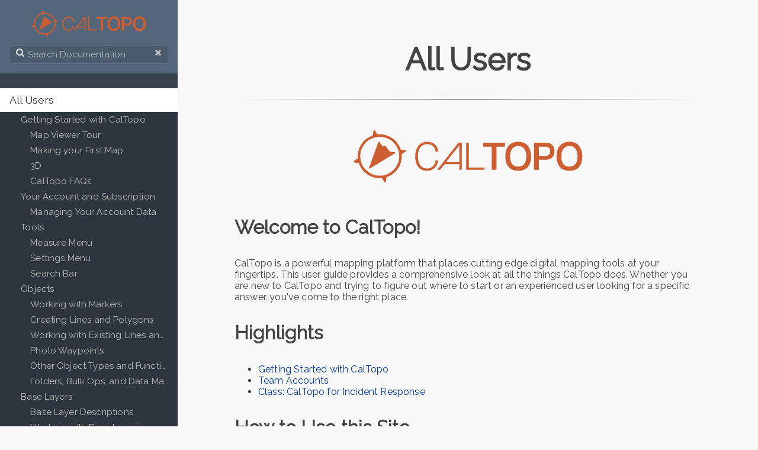

--- FILE ---
content_type: text/html;charset=UTF-8
request_url: https://training.caltopo.com/
body_size: 7787
content:
<!DOCTYPE html>
<html lang="en">
<head>
    <meta charset="utf-8" />
    <title>All Users | CalTopo Training</title>
        <meta name="generator" content="GravCMS" />
    <meta name="description" content="Learn to use CalTopo!" />
    <meta name="viewport" content="width=device-width, initial-scale=1, maximum-scale=1, user-scalable=no, shrink-to-fit=no" />
    <link rel="alternate" type="application/atom+xml" href="https://training.caltopo.com/feed:atom" title="Atom Feed" />
    <link rel="alternate" type="application/rss+xml" href="https://training.caltopo.com/feed:rss" title="RSS Feed" />
    <link rel="icon" type="image/png" href="/user/themes/learn2/images/favicon.png">

                                            
            
                                                        
        <link href="/user/themes/learn2/css-compiled/nucleus.css" type="text/css" rel="stylesheet">
<link href="/user/themes/learn2/css-compiled/theme.css" type="text/css" rel="stylesheet">
<link href="/user/themes/learn2/css/custom.css" type="text/css" rel="stylesheet">
<link href="/user/themes/learn2/css/font-awesome.min.css" type="text/css" rel="stylesheet">
<link href="/user/plugins/markdown-notices/assets/notices.css" type="text/css" rel="stylesheet">
<link href="/user/plugins/simplesearch/css/simplesearch.css" type="text/css" rel="stylesheet">
<link href="/user/themes/learn2/css/featherlight.min.css" type="text/css" rel="stylesheet">

    <script src="/system/assets/jquery/jquery-2.x.min.js"></script>
<script src="/user/themes/learn2/js/modernizr.custom.71422.js"></script>
<script src="/user/themes/learn2/js/featherlight.min.js"></script>
<script src="/user/themes/learn2/js/clipboard.min.js"></script>
<script src="/user/themes/learn2/js/jquery.scrollbar.min.js"></script>
<script src="/user/themes/learn2/js/learn.js"></script>

  
</head>
<body class="searchbox-hidden " data-url="/">
        <nav id="sidebar">
        <div id="header-wrapper">
            <div id="header">
                <a id="logo" href="https://caltopo.com"><svg id="logo-svg" viewBox="0 0 394.67 96.19" version="1.1"
	xmlns="http://www.w3.org/2000/svg" xmlns:xlink="http://www.w3.org/1999/xlink" xml:space="preserve"
	x="0px" y="0px" width="394.67" height="96.19">
	<path d="M237.51,71.12V31.8H223.13V25H260V31.8H245.64V71.12Z" fill="#cc5e31"/>
	<path d="M260.6,48.47c0-15.63,7.85-25,21.81-25S304,32.84,304,48.68s-7.64,24-21.61,24S260.6,64,260.6,48.47Zm35.43.21c0-11.6-4.86-17.92-13.62-17.92s-13.75,6.32-13.75,17.92,5.07,17,13.75,17C290.27,65.7,296,60.35,296,48.68Z" fill="#cc5e31"/>
	<path d="M309,71.12V25h19.66c9.31,0,14.94,5.35,14.94,14.66S338,54,328.67,54H317.21V71.12ZM328.39,47.5c4.94,0,8-2.64,8-7.78s-3.05-7.92-8-7.92H317.21V47.5Z" fill="#cc5e31"/>
	<path d="M347.15,48.47c0-15.63,7.85-25,21.82-25s21.61,9.38,21.61,25.22-7.65,24-21.61,24S347.15,64,347.15,48.47Zm35.44.21c0-11.6-4.87-17.92-13.62-17.92s-13.76,6.32-13.76,17.92,5.08,17,13.76,17C376.82,65.7,382.59,60.35,382.59,48.68Z" fill="#cc5e31"/><path d="M147.09,55.28c-1.53,10-7.92,17.44-18.69,17.44-11.81,0-20.15-8.27-20.15-24.11,0-15.63,7.85-25.15,20.29-25.15,11.19,0,17.65,7,18.55,16.68h-4.45c-1-7.58-5.69-12.72-14.1-12.72-10,0-15.77,7.92-15.77,21S119,68.9,128.26,68.9c7.71,0,13.06-5.14,14.38-13.62Z" fill="#cc5e31"/>
	<path d="M182.79,71.12V61.6h-25l-7.58,9.52h-4.79L181.26,25H187V71.12ZM160.21,58h22.58V29.57Z" fill="#cc5e31"/>
	<path d="M194.42,71.12V25h4.45V67.23h26.19v3.89Z" fill="#cc5e31"/><path d="M92.43,40,92,37.71l-8.33-1.19A37.11,37.11,0,0,0,44.3,11.06L40,3.94l-2.31.48-1.14,8.33A37.3,37.3,0,0,0,11.23,51.89L4.1,56.19l.47,2.31,8.33,1.18A37.29,37.29,0,0,0,48.26,85.29,35.37,35.37,0,0,0,52,85.1l4.27,7.15,2.31-.46,1.2-8.33A37.28,37.28,0,0,0,85.48,48.07a36.19,36.19,0,0,0-.19-3.77ZM48.26,81a33,33,0,1,1,33-33A33,33,0,0,1,48.26,81Z" fill="#cc5e31"/>
	<path d="M46.22,23.9C42.67,31.74,33.86,58.31,30.1,67.58a1,1,0,0,0,1.47,1.23L73.81,43.09a1,1,0,0,0-.4-1.76l-7.35-.88a29.12,29.12,0,0,1-7.73-9.65.94.94,0,0,0-1.09-.47l-3.58,1.08a23.36,23.36,0,0,1-5.73-7.56A1,1,0,0,0,46.22,23.9Z" fill="#cc5e31"/>
	</svg>
</a>
                <div class="searchbox">
    <label for="search-by"><i class="fa fa-search"></i></label>
    <input id="search-by" type="text" placeholder="Search Documentation"
           data-search-input="/search.json/query"/>
    <span data-search-clear><i class="fa fa-close"></i></span>
</div>
            </div>
        </div>
        

<div class="scrollbar-inner">
    <div class="highlightable">
                    <ul class="topics">
                                                                        <li class="dd-item active" data-nav-id="/">
            <a href="/" >
                <i class="fa fa-check read-icon"></i>
                <span><b> </b>All Users</span>
            </a>
                        <ul>
                                                            <li class="dd-item" data-nav-id="/all_users/getting-started">
            <a href="/all_users/getting-started" >
                <i class="fa fa-check read-icon"></i>
                <span><b></b>Getting Started with CalTopo</span>
            </a>
                        <ul>
                                                            <li class="dd-item" data-nav-id="/all_users/getting-started/map-tour">
            <a href="/all_users/getting-started/map-tour" >
                <i class="fa fa-check read-icon"></i>
                <span><b></b>Map Viewer Tour</span>
            </a>
                    </li>
                            <li class="dd-item" data-nav-id="/all_users/getting-started/first-map">
            <a href="/all_users/getting-started/first-map" >
                <i class="fa fa-check read-icon"></i>
                <span><b></b>Making your First Map</span>
            </a>
                    </li>
                            <li class="dd-item" data-nav-id="/all_users/getting-started/3D">
            <a href="/all_users/getting-started/3D" >
                <i class="fa fa-check read-icon"></i>
                <span><b></b>3D</span>
            </a>
                    </li>
                            <li class="dd-item" data-nav-id="/all_users/getting-started/faq">
            <a href="/all_users/getting-started/faq" >
                <i class="fa fa-check read-icon"></i>
                <span><b></b>CalTopo FAQs</span>
            </a>
                    </li>
    
            </ul>
                    </li>
                            <li class="dd-item" data-nav-id="/all_users/accounts">
            <a href="/all_users/accounts" >
                <i class="fa fa-check read-icon"></i>
                <span><b></b>Your Account and Subscription</span>
            </a>
                        <ul>
                                                            <li class="dd-item" data-nav-id="/all_users/accounts/account-items">
            <a href="/all_users/accounts/account-items" >
                <i class="fa fa-check read-icon"></i>
                <span><b></b>Managing Your Account Data</span>
            </a>
                    </li>
    
            </ul>
                    </li>
                            <li class="dd-item" data-nav-id="/all_users/tools">
            <a href="/all_users/tools" >
                <i class="fa fa-check read-icon"></i>
                <span><b></b>Tools</span>
            </a>
                        <ul>
                                                            <li class="dd-item" data-nav-id="/all_users/tools/measure">
            <a href="/all_users/tools/measure" >
                <i class="fa fa-check read-icon"></i>
                <span><b></b>Measure Menu</span>
            </a>
                    </li>
                            <li class="dd-item" data-nav-id="/all_users/tools/config">
            <a href="/all_users/tools/config" >
                <i class="fa fa-check read-icon"></i>
                <span><b></b>Settings Menu</span>
            </a>
                    </li>
                            <li class="dd-item" data-nav-id="/all_users/tools/search">
            <a href="/all_users/tools/search" >
                <i class="fa fa-check read-icon"></i>
                <span><b></b>Search Bar</span>
            </a>
                    </li>
    
            </ul>
                    </li>
                            <li class="dd-item" data-nav-id="/all_users/objects">
            <a href="/all_users/objects" >
                <i class="fa fa-check read-icon"></i>
                <span><b></b>Objects</span>
            </a>
                        <ul>
                                                            <li class="dd-item" data-nav-id="/all_users/objects/markers">
            <a href="/all_users/objects/markers" >
                <i class="fa fa-check read-icon"></i>
                <span><b></b>Working with Markers</span>
            </a>
                    </li>
                            <li class="dd-item" data-nav-id="/all_users/objects/lines-and-polys">
            <a href="/all_users/objects/lines-and-polys" >
                <i class="fa fa-check read-icon"></i>
                <span><b></b>Creating Lines and Polygons</span>
            </a>
                    </li>
                            <li class="dd-item" data-nav-id="/all_users/objects/existing-lines">
            <a href="/all_users/objects/existing-lines" >
                <i class="fa fa-check read-icon"></i>
                <span><b></b>Working with Existing Lines and Polygons</span>
            </a>
                    </li>
                            <li class="dd-item" data-nav-id="/all_users/objects/photo-waypoints">
            <a href="/all_users/objects/photo-waypoints" >
                <i class="fa fa-check read-icon"></i>
                <span><b></b>Photo Waypoints</span>
            </a>
                    </li>
                            <li class="dd-item" data-nav-id="/all_users/objects/other-objects">
            <a href="/all_users/objects/other-objects" >
                <i class="fa fa-check read-icon"></i>
                <span><b></b>Other Object Types and Functions</span>
            </a>
                    </li>
                            <li class="dd-item" data-nav-id="/all_users/objects/folders">
            <a href="/all_users/objects/folders" >
                <i class="fa fa-check read-icon"></i>
                <span><b></b>Folders, Bulk Ops, and Data Management in CalTopo</span>
            </a>
                    </li>
    
            </ul>
                    </li>
                            <li class="dd-item" data-nav-id="/all_users/base-layers">
            <a href="/all_users/base-layers" >
                <i class="fa fa-check read-icon"></i>
                <span><b></b>Base Layers</span>
            </a>
                        <ul>
                                                            <li class="dd-item" data-nav-id="/all_users/base-layers/layers">
            <a href="/all_users/base-layers/layers" >
                <i class="fa fa-check read-icon"></i>
                <span><b></b>Base Layer Descriptions</span>
            </a>
                    </li>
                            <li class="dd-item" data-nav-id="/all_users/base-layers/using-layers">
            <a href="/all_users/base-layers/using-layers" >
                <i class="fa fa-check read-icon"></i>
                <span><b></b>Working with Base Layers</span>
            </a>
                    </li>
                            <li class="dd-item" data-nav-id="/all_users/base-layers/custom-intro">
            <a href="/all_users/base-layers/custom-intro" >
                <i class="fa fa-check read-icon"></i>
                <span><b></b>Intro to Custom Layers</span>
            </a>
                    </li>
                            <li class="dd-item" data-nav-id="/all_users/base-layers/custom2">
            <a href="/all_users/base-layers/custom2" >
                <i class="fa fa-check read-icon"></i>
                <span><b></b>Building CalTopo Layers</span>
            </a>
                    </li>
                            <li class="dd-item" data-nav-id="/all_users/base-layers/custom3">
            <a href="/all_users/base-layers/custom3" >
                <i class="fa fa-check read-icon"></i>
                <span><b></b>MapBox and Your Data</span>
            </a>
                    </li>
                            <li class="dd-item" data-nav-id="/all_users/base-layers/custom-source">
            <a href="/all_users/base-layers/custom-source" >
                <i class="fa fa-check read-icon"></i>
                <span><b></b>Custom Source Layers</span>
            </a>
                    </li>
                            <li class="dd-item" data-nav-id="/all_users/base-layers/wfs">
            <a href="/all_users/base-layers/wfs" >
                <i class="fa fa-check read-icon"></i>
                <span><b></b>WFS Source</span>
            </a>
                    </li>
    
            </ul>
                    </li>
                            <li class="dd-item" data-nav-id="/all_users/overlays">
            <a href="/all_users/overlays" >
                <i class="fa fa-check read-icon"></i>
                <span><b></b>CalTopo Overlays</span>
            </a>
                        <ul>
                                                            <li class="dd-item" data-nav-id="/all_users/overlays/overlay-desc">
            <a href="/all_users/overlays/overlay-desc" >
                <i class="fa fa-check read-icon"></i>
                <span><b></b>Overlay Descriptions</span>
            </a>
                    </li>
                            <li class="dd-item" data-nav-id="/all_users/overlays/overlay-tips">
            <a href="/all_users/overlays/overlay-tips" >
                <i class="fa fa-check read-icon"></i>
                <span><b></b>Tips for Using Overlays</span>
            </a>
                    </li>
    
            </ul>
                    </li>
                            <li class="dd-item" data-nav-id="/all_users/mapsheets">
            <a href="/all_users/mapsheets" >
                <i class="fa fa-check read-icon"></i>
                <span><b></b>Map Sheets</span>
            </a>
                        <ul>
                                                            <li class="dd-item" data-nav-id="/all_users/mapsheets/create-sheet">
            <a href="/all_users/mapsheets/create-sheet" >
                <i class="fa fa-check read-icon"></i>
                <span><b></b>Upload a Map Sheet</span>
            </a>
                    </li>
                            <li class="dd-item" data-nav-id="/all_users/mapsheets/print-sheet">
            <a href="/all_users/mapsheets/print-sheet" >
                <i class="fa fa-check read-icon"></i>
                <span><b></b>Print to Map Sheet</span>
            </a>
                    </li>
    
            </ul>
                    </li>
                            <li class="dd-item" data-nav-id="/all_users/import-export">
            <a href="/all_users/import-export" >
                <i class="fa fa-check read-icon"></i>
                <span><b></b>Import and Export Functions</span>
            </a>
                        <ul>
                                                            <li class="dd-item" data-nav-id="/all_users/import-export/import">
            <a href="/all_users/import-export/import" >
                <i class="fa fa-check read-icon"></i>
                <span><b></b>Importing Objects</span>
            </a>
                    </li>
                            <li class="dd-item" data-nav-id="/all_users/import-export/export">
            <a href="/all_users/import-export/export" >
                <i class="fa fa-check read-icon"></i>
                <span><b></b>Exporting Objects</span>
            </a>
                    </li>
                            <li class="dd-item" data-nav-id="/all_users/import-export/earth">
            <a href="/all_users/import-export/earth" >
                <i class="fa fa-check read-icon"></i>
                <span><b></b>Working with Google Earth</span>
            </a>
                    </li>
                            <li class="dd-item" data-nav-id="/all_users/import-export/gps">
            <a href="/all_users/import-export/gps" >
                <i class="fa fa-check read-icon"></i>
                <span><b></b>Working with GPS Units</span>
            </a>
                    </li>
                            <li class="dd-item" data-nav-id="/all_users/import-export/other-programs">
            <a href="/all_users/import-export/other-programs" >
                <i class="fa fa-check read-icon"></i>
                <span><b></b>Moving Your Data From Other Mapping Programs</span>
            </a>
                    </li>
    
            </ul>
                    </li>
                            <li class="dd-item" data-nav-id="/all_users/share">
            <a href="/all_users/share" >
                <i class="fa fa-check read-icon"></i>
                <span><b></b>Sharing and Collaboration</span>
            </a>
                        <ul>
                                                            <li class="dd-item" data-nav-id="/all_users/share/blank-draft-saved">
            <a href="/all_users/share/blank-draft-saved" >
                <i class="fa fa-check read-icon"></i>
                <span><b></b>Blank, Draft and Saved Maps</span>
            </a>
                    </li>
                            <li class="dd-item" data-nav-id="/all_users/share/permissions">
            <a href="/all_users/share/permissions" >
                <i class="fa fa-check read-icon"></i>
                <span><b></b>Map Sharing</span>
            </a>
                    </li>
                            <li class="dd-item" data-nav-id="/all_users/share/live-tracking">
            <a href="/all_users/share/live-tracking" >
                <i class="fa fa-check read-icon"></i>
                <span><b></b>Live Tracking and Locators</span>
            </a>
                    </li>
    
            </ul>
                    </li>
                            <li class="dd-item" data-nav-id="/all_users/print">
            <a href="/all_users/print" >
                <i class="fa fa-check read-icon"></i>
                <span><b></b>Printing Maps</span>
            </a>
                        <ul>
                                                            <li class="dd-item" data-nav-id="/all_users/print/pdfprint">
            <a href="/all_users/print/pdfprint" >
                <i class="fa fa-check read-icon"></i>
                <span><b></b>PDF Printing</span>
            </a>
                    </li>
                            <li class="dd-item" data-nav-id="/all_users/print/print3">
            <a href="/all_users/print/print3" >
                <i class="fa fa-check read-icon"></i>
                <span><b></b>Other Print Functions</span>
            </a>
                    </li>
    
            </ul>
                    </li>
                            <li class="dd-item" data-nav-id="/all_users/mobile">
            <a href="/all_users/mobile" >
                <i class="fa fa-check read-icon"></i>
                <span><b></b>Mobile Specific Tools and Functions</span>
            </a>
                        <ul>
                                                            <li class="dd-item" data-nav-id="/all_users/mobile/offline">
            <a href="/all_users/mobile/offline" >
                <i class="fa fa-check read-icon"></i>
                <span><b></b>Offline Use</span>
            </a>
                    </li>
                            <li class="dd-item" data-nav-id="/all_users/mobile/tracks">
            <a href="/all_users/mobile/tracks" >
                <i class="fa fa-check read-icon"></i>
                <span><b></b>Recording Tracks</span>
            </a>
                    </li>
                            <li class="dd-item" data-nav-id="/all_users/mobile/navigation">
            <a href="/all_users/mobile/navigation" >
                <i class="fa fa-check read-icon"></i>
                <span><b></b>Navigation Functions</span>
            </a>
                    </li>
    
            </ul>
                    </li>
                            <li class="dd-item" data-nav-id="/all_users/desktop">
            <a href="/all_users/desktop" >
                <i class="fa fa-check read-icon"></i>
                <span><b></b>CalTopo Desktop</span>
            </a>
                        <ul>
                                                            <li class="dd-item" data-nav-id="/all_users/desktop/download">
            <a href="/all_users/desktop/download" >
                <i class="fa fa-check read-icon"></i>
                <span><b></b>Download and Sync</span>
            </a>
                    </li>
                            <li class="dd-item" data-nav-id="/all_users/desktop/desktopaprs">
            <a href="/all_users/desktop/desktopaprs" >
                <i class="fa fa-check read-icon"></i>
                <span><b></b>Local APRS with Desktop</span>
            </a>
                    </li>
    
            </ul>
                    </li>
                            <li class="dd-item" data-nav-id="/all_users/team-accounts">
            <a href="/all_users/team-accounts" >
                <i class="fa fa-check read-icon"></i>
                <span><b></b>Team Accounts</span>
            </a>
                        <ul>
                                                            <li class="dd-item" data-nav-id="/all_users/team-accounts/team-maps">
            <a href="/all_users/team-accounts/team-maps" >
                <i class="fa fa-check read-icon"></i>
                <span><b></b>Team Maps and Tracks</span>
            </a>
                    </li>
                            <li class="dd-item" data-nav-id="/all_users/team-accounts/team-tracking">
            <a href="/all_users/team-accounts/team-tracking" >
                <i class="fa fa-check read-icon"></i>
                <span><b></b>Live Team Tracking</span>
            </a>
                    </li>
                            <li class="dd-item" data-nav-id="/all_users/team-accounts/sms">
            <a href="/all_users/team-accounts/sms" >
                <i class="fa fa-check read-icon"></i>
                <span><b></b>SMS Locators</span>
            </a>
                    </li>
                            <li class="dd-item" data-nav-id="/all_users/team-accounts/sub-teams">
            <a href="/all_users/team-accounts/sub-teams" >
                <i class="fa fa-check read-icon"></i>
                <span><b></b>Sub-Teams</span>
            </a>
                    </li>
                            <li class="dd-item" data-nav-id="/all_users/team-accounts/tempteam">
            <a href="/all_users/team-accounts/tempteam" >
                <i class="fa fa-check read-icon"></i>
                <span><b></b>Mutual Aid Incidents (Formerly Events)</span>
            </a>
                    </li>
                            <li class="dd-item" data-nav-id="/all_users/team-accounts/collaboration">
            <a href="/all_users/team-accounts/collaboration" >
                <i class="fa fa-check read-icon"></i>
                <span><b></b>Team Collaboration</span>
            </a>
                    </li>
                            <li class="dd-item" data-nav-id="/all_users/team-accounts/teamapi">
            <a href="/all_users/team-accounts/teamapi" >
                <i class="fa fa-check read-icon"></i>
                <span><b></b>Supported API for Teams</span>
            </a>
                    </li>
    
            </ul>
                    </li>
                            <li class="dd-item" data-nav-id="/all_users/resources">
            <a href="/all_users/resources" >
                <i class="fa fa-check read-icon"></i>
                <span><b></b>Resources</span>
            </a>
                        <ul>
                                                            <li class="dd-item" data-nav-id="/all_users/resources/gpsunits">
            <a href="/all_users/resources/gpsunits" >
                <i class="fa fa-check read-icon"></i>
                <span><b></b>Working with GPS Units</span>
            </a>
                    </li>
                            <li class="dd-item" data-nav-id="/all_users/resources/fire">
            <a href="/all_users/resources/fire" >
                <i class="fa fa-check read-icon"></i>
                <span><b></b>Fire Layers Information</span>
            </a>
                    </li>
                            <li class="dd-item" data-nav-id="/all_users/resources/accuracy">
            <a href="/all_users/resources/accuracy" >
                <i class="fa fa-check read-icon"></i>
                <span><b></b>Map Accuracy</span>
            </a>
                    </li>
                            <li class="dd-item" data-nav-id="/all_users/resources/accuracy2">
            <a href="/all_users/resources/accuracy2" >
                <i class="fa fa-check read-icon"></i>
                <span><b></b>GPS Accuracy</span>
            </a>
                    </li>
                            <li class="dd-item" data-nav-id="/all_users/resources/osmedit">
            <a href="/all_users/resources/osmedit" >
                <i class="fa fa-check read-icon"></i>
                <span><b></b>Making OSM Edits</span>
            </a>
                    </li>
                            <li class="dd-item" data-nav-id="/all_users/resources/integrations">
            <a href="/all_users/resources/integrations" >
                <i class="fa fa-check read-icon"></i>
                <span><b></b>Location Integrations</span>
            </a>
                    </li>
    
            </ul>
                    </li>
    
            </ul>
                    </li>
                            <li class="dd-item" data-nav-id="/firstresponse">
            <a href="/firstresponse" >
                <i class="fa fa-check read-icon"></i>
                <span><b> </b>First Response with CalTopo Teams</span>
            </a>
                        <ul>
                                                            <li class="dd-item" data-nav-id="/firstresponse/course">
            <a href="/firstresponse/course" >
                <i class="fa fa-check read-icon"></i>
                <span><b></b>Course: CalTopo (SARTopo) for Incident Response</span>
            </a>
                        <ul>
                                                            <li class="dd-item" data-nav-id="/firstresponse/course/hasty">
            <a href="/firstresponse/course/hasty" >
                <i class="fa fa-check read-icon"></i>
                <span><b></b>Initial Response and the Hasty Period</span>
            </a>
                    </li>
                            <li class="dd-item" data-nav-id="/firstresponse/course/safety">
            <a href="/firstresponse/course/safety" >
                <i class="fa fa-check read-icon"></i>
                <span><b></b>Risk Evaluation and Safety</span>
            </a>
                    </li>
                            <li class="dd-item" data-nav-id="/firstresponse/course/segment">
            <a href="/firstresponse/course/segment" >
                <i class="fa fa-check read-icon"></i>
                <span><b></b>Drawing Segments and Assignments</span>
            </a>
                    </li>
                            <li class="dd-item" data-nav-id="/firstresponse/course/seg2">
            <a href="/firstresponse/course/seg2" >
                <i class="fa fa-check read-icon"></i>
                <span><b></b>Using Segments and Assignments</span>
            </a>
                    </li>
                            <li class="dd-item" data-nav-id="/firstresponse/course/deploy">
            <a href="/firstresponse/course/deploy" >
                <i class="fa fa-check read-icon"></i>
                <span><b></b>Deployment and Incident Action Plans</span>
            </a>
                    </li>
                            <li class="dd-item" data-nav-id="/firstresponse/course/tracks">
            <a href="/firstresponse/course/tracks" >
                <i class="fa fa-check read-icon"></i>
                <span><b></b>Managing Tracks and Field Data</span>
            </a>
                    </li>
                            <li class="dd-item" data-nav-id="/firstresponse/course/scale">
            <a href="/firstresponse/course/scale" >
                <i class="fa fa-check read-icon"></i>
                <span><b></b>Scaling up for Large Incidents</span>
            </a>
                    </li>
    
            </ul>
                    </li>
                            <li class="dd-item" data-nav-id="/firstresponse/basics">
            <a href="/firstresponse/basics" >
                <i class="fa fa-check read-icon"></i>
                <span><b></b>Basics</span>
            </a>
                        <ul>
                                                            <li class="dd-item" data-nav-id="/firstresponse/basics/sarobj">
            <a href="/firstresponse/basics/sarobj" >
                <i class="fa fa-check read-icon"></i>
                <span><b></b>Creating SAR Objects</span>
            </a>
                    </li>
    
            </ul>
                    </li>
                            <li class="dd-item" data-nav-id="/firstresponse/smallunits">
            <a href="/firstresponse/smallunits" >
                <i class="fa fa-check read-icon"></i>
                <span><b></b>Small Units</span>
            </a>
                        <ul>
                                                            <li class="dd-item" data-nav-id="/firstresponse/smallunits/ready">
            <a href="/firstresponse/smallunits/ready" >
                <i class="fa fa-check read-icon"></i>
                <span><b></b>Critical Skills Training for Mobile Use</span>
            </a>
                    </li>
                            <li class="dd-item" data-nav-id="/firstresponse/smallunits/quick">
            <a href="/firstresponse/smallunits/quick" >
                <i class="fa fa-check read-icon"></i>
                <span><b></b>Mutual Aid Incidents (Formerly Events) Quick Guides</span>
            </a>
                    </li>
    
            </ul>
                    </li>
    
            </ul>
                    </li>
                            <li class="dd-item" data-nav-id="/recreation">
            <a href="/recreation" >
                <i class="fa fa-check read-icon"></i>
                <span><b> </b>Recreation</span>
            </a>
                    </li>
    
                            </ul>
                <hr />

        <a class="padding" href="#" data-clear-history-toggle><i
                    class="fa fa-fw fa-history"></i> Clear History</a><br/>

        <section id="footer">
                        <p>Built with <a href="http://getgrav.org">Grav</a> - The Modern Flat File CMS</p>
        </section>
    </div>
</div>
    </nav>
    
        <section id="body">
        <div id="overlay"></div>

        <div class="padding highlightable fixed-size-content">
            <a href="#" id="sidebar-toggle" data-sidebar-toggle><i class="fa fa-2x fa-bars"></i></a>

            
                    <div id="body-inner">
    <h1>All Users</h1>
    <p>
    	<hr class="hrfade" />
<p><img alt="CalTopo Logo" src="/user/pages/all_users/CalTopo Logo.svg" /></p>
<h2>Welcome to CalTopo!</h2>
<p>CalTopo is a powerful mapping platform that places cutting edge digital mapping tools at your fingertips. This user guide provides a comprehensive look at all the things CalTopo does. Whether you are new to CalTopo and trying to figure out where to start or an experienced user looking for a specific answer, you’ve come to the right place.</p>
<h2>Highlights</h2>
<ul>
<li><a href="/all_users/getting-started">Getting Started with CalTopo</a></li>
<li><a href="/all_users/team-accounts">Team Accounts</a></li>
<li><a href="/firstresponse/course">Class: CalTopo for Incident Response</a></li>
</ul>
<h2>How to Use this Site</h2>
<p>The CalTopo User Guide is divided into three main units: All Users, First Response with CalTopo and Recreation.</p>
<p>Within each unit are chapters that focus on a specific topic- for example Objects or Base Layers. Each chapter is divided into lessons that focus on specific concepts or skills- for example Creating Lines and Polygons or Base Layer Descriptions.</p>
<p><strong><a href="">All Users</a></strong> covers the basics of CalTopo: what it means to build a map and the basic components of the site as well as processes for handling map objects, data, and functions such as importing, exporting, and printing. Simple questions such as, "How do I switch layers?" or "How do I add a line along a trail?" are addressed here. If you see a button or option in CalTopo, we have a section about what it does in this unit.</p>
<p><strong><a href="/firstresponse">First Response with CalTopo</a></strong> is aimed at using CalTopo for first response use cases. This section is most applicable to first responders from Search and Rescue, Wildland Fire, Police, and any other response organization that requires mapping and data management. This unit also includes the object types that are part of the SAR map mode (such as assignments and clues) and not found in the Recreation map mode.</p>
<p><strong><a href="/recreation">Recreation</a></strong> will dive deeper into the professional and recreational use cases and work flows within CalTopo. We'll include specific examples that could be anything from backpacking to expedition planning, backcountry skiing, nature photography or biological field studies</p>
<p>If you are new to CalTopo, start with the All Users section as a reference to get going. Once you are more familiar with the program, you can move on to the First Response with CalTopo and Recreation units as appropriate.</p>
<div class="mobile">
    <div class="mobilecalloutimg">
            <img src="/user/pages/all_users/MOBILE_header.png">
        </div>
        <h3>Finding Mobile-Specific Instructions</h3>
        <p>Throughout the user guide, you will find orange callout boxes (like this one) that contain mobile specific information. The mobile app and the web program work seamlessly together, but some functions and features differ between the two. Also, navigating the app is inherently slightly different than navigating the website. In the mobile sections, we will address those differences and show you how to use the app to achieve the same goals.</p>
    </div>
<p></div></p>
<p class="top"><a href="#top">Back To Top</a></p>
<hr class="hrfade">
<h2>All Users: Table of Contents</h2>
<ul>
<li><a href="/all_users/getting-started">Getting Started with CalTopo</a>
    <ul>
        <li><a href="/all_users/getting-started/map-tour">Map Viewer Tour</a></li>
        <li><a href="/all_users/getting-started/first-map">Making your First Map</a></li>
        <li><a href="/all_users/getting-started/faq">FAQs</a></li>
    </ul>
</li>
<li><a href="/all_users/accounts">Your Account and Subscription</a>
    <ul>
        <li><a href="/all_users/accounts/account-items">Managing Your Account Data</a></li>
    </ul>
</li>
<li><a href="/all_users/tools">Tools</a>
    <ul>
        <li><a href="/all_users/tools/measure">Measure Menu</a></li>
        <li><a href="/all_users/tools/config">Settings Menu</a></li>
        <li><a href="/all_users/tools/search">Search Bar</a></li>
    </ul>
</li>
<li><a href="/all_users/objects">Objects</a>
    <ul>
        <li><a href="/all_users/objects/markers">Working with Markers</a></li>
        <li><a href="/all_users/objects/lines-and-polys">Creating Lines and Polygons</a></li>
        <li><a href="/all_users/objects/existing-lines">Working with Existing Lines and Polygons</a>
        <li><a href="/all_users/objects/photo-waypoints">Photo Waypoints</a>
        <li><a href="/all_users/objects/other-objects">Other Object Types and Functions</a></li>
        <li><a href="/all_users/objects/folders">Folders, Bulk Ops, and Data Management</a></li>
    </ul>
</li>
<li><a href="/all_users/base-layers">Base Layers</a>
    <ul>
        <li><a href="/all_users/base-layers/layers">Base Layer Descriptions</a></li>
        <li><a href="/all_users/base-layers/using-layers">Working with Base Layers</a></li>
        <li><a href="/all_users/base-layers/custom-intro">Intro to Custom Layers</a></li>
        <li><a href="/all_users/base-layers/custom2">Building CalTopo Layers</a></li>
        <li><a href="/all_users/base-layers/custom3">MapBox with Your Data</a></li>
        <li><a href="/all_users/base-layers/custom-source">Custom Source Layers</a></li>
        <li><a href="/all_users/base-layers/wfs">WFS Source</a></li>
    </ul>
</li>
<li><a href="/all_users/overlays">CalTopo Overlays</a>
    <ul>
        <li><a href="/all_users/overlays/overlay-desc">Overlay Descriptions</a></li>
        <li><a href="/all_users/overlays/overlay-tips">Tips for using Overlays</a></li>
    </ul>
</li>
<li><a href="/all_users/mapsheets">Map Sheets</a>
    <ul>
        <li><a href="/all_users/mapsheets/create-sheet">Upload a Map Sheet</a></li>
    </ul>
</li>
<li><a href="/all_users/import-export">Import and Export Functions</a>
    <ul>
        <li><a href="/all_users/import-export/import">Importing Objects</a></li>
        <li><a href="/all_users/import-export/export">Exporting Objects</a></li>
        <li><a href="/all_users/import-export/earth">Working with Google Earth</a></li>
        <li><a href="/all_users/import-export/gps">Working with GPS Units</a></li>
        <li><a href="/all_users/import-export/other-programs">Moving Your Data From Other Mapping Programs</a></li>
    </ul>
</li>
<li><a href="/all_users/share">Sharing and Collaboration</a>
    <ul>
        <li><a href="/all_users/share/blank-draft-saved">Blank, Draft, and Saved Map Types</a></li>
        <li><a href="/all_users/share/permissions">Map Sharing</a></li>
        <li><a href="/all_users/share/live-tracking">Live Tracking and Locators</a></li>
    </ul>
</li>
<li><a href="/all_users/print/">Printing Maps Overview</a>
    <ul>
        <li><a href="/all_users/print/pdfprint">PDF Printing</a></li>
        <li><a href="/all_users/print/print3">Other Print Functions</a></li>
    </ul>
</li>
<li><a href="/all_users/mobile">Mobile Specific Tools and Functions</a>
    <ul>
        <li><a href="/all_users/mobile/offline">Offline Use</a></li>
        <li><a href="/all_users/mobile/tracks">Recording Tracks</a></li>
        <li><a href="/all_users/mobile/navigation">Navigation Functions</a></li>
    </ul>
</li>
<li><a href="/all_users/desktop">CalTopo Desktop</a>
    <ul>
        <li><a href="/all_users/desktop/download">Download and Sync</a></li>
        <li><a href="/all_users/desktop/desktopaprs">Local APRS to Desktop</a></li>
    </ul>
</li>
<li><a href="/all_users/team-accounts">Team Accounts</a>
    <ul>
        <li><a href="/all_users/team-accounts/team-maps">Team Maps and Tracks</a></li>
        <li><a href="/all_users/team-accounts/team-tracking">Live Team Tracking</a></li>
        <li><a href="/all_users/team-accounts/sms">SMS Locators</a></li>
        <li><a href="/all_users/team-accounts/sub-teams">Sub-teams</a></li>
        <li><a href="/all_users/team-accounts/tempteam">Mutual Aid Incidents (Formerly Events)</a></li>
        <li><a href="/all_users/team-accounts/collaboration">Team Collaboration</a></li>      
    </ul>
</li>
<li><a href="/all_users/resources">Resources</a>
    <ul>
        <li><a href="/all_users/resources/gpsunits">Working with GPS Units</a></li>
        <li><a href="/all_users/resources/fire">Fire Layers Information</a></li>
        <li><a href="/all_users/resources/accuracy">Map Accuracy</a></li>
        <li><a href="/all_users/resources/accuracy2">GPS Accuracy</a></li> 
        <li><a href="/all_users/resources/accuracy2">Making OSM Edits</a></li> 
        <li><a href="/all_users/resources/integrations">Location Integrations</a></li>      
    </ul>
</li>
</ul>
<p></ul></p>
<p class="top"><a href="top">Back To Top</a></p>
<hr class="hrfade" />
<div class="navnext"><a href="/all_users/getting-started">Getting Started ⇾ </a></div>
    </p>
</div>
    
            
        </div>
            </section>
    
                    <link rel="stylesheet" href="https://caltopo.com/static/css/cookie-controls-1.css" type="text/css" media="all">
<script src="https://caltopo.com/static/js/cookie-controls-1.js"></script>
<script>
  var _paq = window._paq = window._paq || [];
  _paq.push(['requireCookieConsent']);
  _paq.push(['trackPageView']);
  (function() {
    var u="https://caltopo.matomo.cloud/";
    _paq.push(['setTrackerUrl', u+'matomo.php']);
    _paq.push(['setSiteId', '5']);
    var d=document, g=d.createElement('script'), s=d.getElementsByTagName('script')[0];
    g.async=true; g.src='//cdn.matomo.cloud/caltopo.matomo.cloud/matomo.js'; s.parentNode.insertBefore(g,s);
  })();
  var cookies = new org.sarsoft.Cookies(null, true);
  cookies.initializeControls(function(cookiesAllowed) {
    _paq = window._paq;
    if(_paq && cookiesAllowed) {
      _paq.push(['setCookieConsentGiven']);
    }
  });
</script>            
            <script src="/user/plugins/simplesearch/js/simplesearch.js"></script>

     </body>
</html>


--- FILE ---
content_type: text/css
request_url: https://training.caltopo.com/user/themes/learn2/css-compiled/nucleus.css
body_size: 12011
content:
@charset "UTF-8";
*, *::before, *::after {
  -webkit-box-sizing: border-box;
  -moz-box-sizing: border-box;
  box-sizing: border-box;
}

@-webkit-viewport {
  width: device-width;
}
@-moz-viewport {
  width: device-width;
}
@-ms-viewport {
  width: device-width;
}
@-o-viewport {
  width: device-width;
}
@viewport {
  width: device-width;
}
html {
  font-size: 100%;
  -ms-text-size-adjust: 100%;
  -webkit-text-size-adjust: 100%;
}

body {
  margin: 0;
}

article,
aside,
details,
figcaption,
figure,
footer,
header,
hgroup,
main,
nav,
section,
summary {
  display: block;
}

audio,
canvas,
progress,
video {
  display: inline-block;
  vertical-align: baseline;
}

audio:not([controls]) {
  display: none;
  height: 0;
}

[hidden],
template {
  display: none;
}

a {
  background: transparent;
  text-decoration: none;
}

a:active,
a:hover {
  outline: 0;
}

abbr[title] {
  border-bottom: 1px dotted;
}

b,
strong {
  font-weight: bold;
}

dfn {
  font-style: italic;
}

mark {
  background: #FFFF27;
  color: #333;
}

sub,
sup {
  font-size: 0.8rem;
  line-height: 0;
  position: relative;
  vertical-align: baseline;
}

sup {
  top: -0.5em;
}

sub {
  bottom: -0.25em;
}

img {
  border: 0;
  max-width: 100%;
}

svg:not(:root) {
  overflow: hidden;
}

figure {
  margin: 1em 40px;
}

hr {
  height: 0;
}

pre {
  overflow: auto;
}

button,
input,
optgroup,
select,
textarea {
  color: inherit;
  font: inherit;
  margin: 0;
}

button {
  overflow: visible;
}

button,
select {
  text-transform: none;
}

button,
html input[type=button],
input[type=reset],
input[type=submit] {
  -webkit-appearance: button;
  cursor: pointer;
}

button[disabled],
html input[disabled] {
  cursor: default;
}

button::-moz-focus-inner,
input::-moz-focus-inner {
  border: 0;
  padding: 0;
}

input {
  line-height: normal;
}

input[type=checkbox],
input[type=radio] {
  padding: 0;
}

input[type=number]::-webkit-inner-spin-button,
input[type=number]::-webkit-outer-spin-button {
  height: auto;
}

input[type=search] {
  -webkit-appearance: textfield;
}

input[type=search]::-webkit-search-cancel-button,
input[type=search]::-webkit-search-decoration {
  -webkit-appearance: none;
}

legend {
  border: 0;
  padding: 0;
}

textarea {
  overflow: auto;
}

optgroup {
  font-weight: bold;
}

table {
  border-collapse: collapse;
  border-spacing: 0;
  table-layout: fixed;
  width: 100%;
}

tr, td, th {
  vertical-align: middle;
}

th, td {
  padding: 0.425rem 0;
}

th {
  text-align: left;
}

.container {
  width: 75em;
  margin: 0 auto;
  padding: 0;
}
@media only all and (min-width: 60em) and (max-width: 74.938em) {
  .container {
    width: 60em;
  }
}
@media only all and (min-width: 48em) and (max-width: 59.938em) {
  .container {
    width: 48em;
  }
}
@media only all and (min-width: 30.063em) and (max-width: 47.938em) {
  .container {
    width: 30em;
  }
}
@media only all and (max-width: 30em) {
  .container {
    width: 100%;
  }
}

.grid {
  display: -webkit-box;
  display: -moz-box;
  display: box;
  display: -webkit-flex;
  display: -moz-flex;
  display: -ms-flexbox;
  display: flex;
  -webkit-flex-flow: row;
  -moz-flex-flow: row;
  flex-flow: row;
  list-style: none;
  margin: 0;
  padding: 0;
}
@media only all and (max-width: 47.938em) {
  .grid {
    -webkit-flex-flow: row wrap;
    -moz-flex-flow: row wrap;
    flex-flow: row wrap;
  }
}

.block {
  -webkit-box-flex: 1;
  -moz-box-flex: 1;
  box-flex: 1;
  -webkit-flex: 1;
  -moz-flex: 1;
  -ms-flex: 1;
  flex: 1;
  min-width: 0;
  min-height: 0;
}
@media only all and (max-width: 47.938em) {
  .block {
    -webkit-box-flex: 0;
    -moz-box-flex: 0;
    box-flex: 0;
    -webkit-flex: 0 100%;
    -moz-flex: 0 100%;
    -ms-flex: 0 100%;
    flex: 0 100%;
  }
}

.content {
  margin: 0.625rem;
  padding: 0.938rem;
}

@media only all and (max-width: 47.938em) {
  body [class*=size-] {
    -webkit-box-flex: 0;
    -moz-box-flex: 0;
    box-flex: 0;
    -webkit-flex: 0 100%;
    -moz-flex: 0 100%;
    -ms-flex: 0 100%;
    flex: 0 100%;
  }
}

.size-1-2 {
  -webkit-box-flex: 0;
  -moz-box-flex: 0;
  box-flex: 0;
  -webkit-flex: 0 50%;
  -moz-flex: 0 50%;
  -ms-flex: 0 50%;
  flex: 0 50%;
}

.size-1-3 {
  -webkit-box-flex: 0;
  -moz-box-flex: 0;
  box-flex: 0;
  -webkit-flex: 0 33.3333333333%;
  -moz-flex: 0 33.3333333333%;
  -ms-flex: 0 33.3333333333%;
  flex: 0 33.3333333333%;
}

.size-1-4 {
  -webkit-box-flex: 0;
  -moz-box-flex: 0;
  box-flex: 0;
  -webkit-flex: 0 25%;
  -moz-flex: 0 25%;
  -ms-flex: 0 25%;
  flex: 0 25%;
}

.size-1-5 {
  -webkit-box-flex: 0;
  -moz-box-flex: 0;
  box-flex: 0;
  -webkit-flex: 0 20%;
  -moz-flex: 0 20%;
  -ms-flex: 0 20%;
  flex: 0 20%;
}

.size-1-6 {
  -webkit-box-flex: 0;
  -moz-box-flex: 0;
  box-flex: 0;
  -webkit-flex: 0 16.6666666667%;
  -moz-flex: 0 16.6666666667%;
  -ms-flex: 0 16.6666666667%;
  flex: 0 16.6666666667%;
}

.size-1-7 {
  -webkit-box-flex: 0;
  -moz-box-flex: 0;
  box-flex: 0;
  -webkit-flex: 0 14.2857142857%;
  -moz-flex: 0 14.2857142857%;
  -ms-flex: 0 14.2857142857%;
  flex: 0 14.2857142857%;
}

.size-1-8 {
  -webkit-box-flex: 0;
  -moz-box-flex: 0;
  box-flex: 0;
  -webkit-flex: 0 12.5%;
  -moz-flex: 0 12.5%;
  -ms-flex: 0 12.5%;
  flex: 0 12.5%;
}

.size-1-9 {
  -webkit-box-flex: 0;
  -moz-box-flex: 0;
  box-flex: 0;
  -webkit-flex: 0 11.1111111111%;
  -moz-flex: 0 11.1111111111%;
  -ms-flex: 0 11.1111111111%;
  flex: 0 11.1111111111%;
}

.size-1-10 {
  -webkit-box-flex: 0;
  -moz-box-flex: 0;
  box-flex: 0;
  -webkit-flex: 0 10%;
  -moz-flex: 0 10%;
  -ms-flex: 0 10%;
  flex: 0 10%;
}

.size-1-11 {
  -webkit-box-flex: 0;
  -moz-box-flex: 0;
  box-flex: 0;
  -webkit-flex: 0 9.0909090909%;
  -moz-flex: 0 9.0909090909%;
  -ms-flex: 0 9.0909090909%;
  flex: 0 9.0909090909%;
}

.size-1-12 {
  -webkit-box-flex: 0;
  -moz-box-flex: 0;
  box-flex: 0;
  -webkit-flex: 0 8.3333333333%;
  -moz-flex: 0 8.3333333333%;
  -ms-flex: 0 8.3333333333%;
  flex: 0 8.3333333333%;
}

@media only all and (min-width: 48em) and (max-width: 59.938em) {
  .size-tablet-1-2 {
    -webkit-box-flex: 0;
    -moz-box-flex: 0;
    box-flex: 0;
    -webkit-flex: 0 50%;
    -moz-flex: 0 50%;
    -ms-flex: 0 50%;
    flex: 0 50%;
  }
  .size-tablet-1-3 {
    -webkit-box-flex: 0;
    -moz-box-flex: 0;
    box-flex: 0;
    -webkit-flex: 0 33.3333333333%;
    -moz-flex: 0 33.3333333333%;
    -ms-flex: 0 33.3333333333%;
    flex: 0 33.3333333333%;
  }
  .size-tablet-1-4 {
    -webkit-box-flex: 0;
    -moz-box-flex: 0;
    box-flex: 0;
    -webkit-flex: 0 25%;
    -moz-flex: 0 25%;
    -ms-flex: 0 25%;
    flex: 0 25%;
  }
  .size-tablet-1-5 {
    -webkit-box-flex: 0;
    -moz-box-flex: 0;
    box-flex: 0;
    -webkit-flex: 0 20%;
    -moz-flex: 0 20%;
    -ms-flex: 0 20%;
    flex: 0 20%;
  }
  .size-tablet-1-6 {
    -webkit-box-flex: 0;
    -moz-box-flex: 0;
    box-flex: 0;
    -webkit-flex: 0 16.6666666667%;
    -moz-flex: 0 16.6666666667%;
    -ms-flex: 0 16.6666666667%;
    flex: 0 16.6666666667%;
  }
  .size-tablet-1-7 {
    -webkit-box-flex: 0;
    -moz-box-flex: 0;
    box-flex: 0;
    -webkit-flex: 0 14.2857142857%;
    -moz-flex: 0 14.2857142857%;
    -ms-flex: 0 14.2857142857%;
    flex: 0 14.2857142857%;
  }
  .size-tablet-1-8 {
    -webkit-box-flex: 0;
    -moz-box-flex: 0;
    box-flex: 0;
    -webkit-flex: 0 12.5%;
    -moz-flex: 0 12.5%;
    -ms-flex: 0 12.5%;
    flex: 0 12.5%;
  }
  .size-tablet-1-9 {
    -webkit-box-flex: 0;
    -moz-box-flex: 0;
    box-flex: 0;
    -webkit-flex: 0 11.1111111111%;
    -moz-flex: 0 11.1111111111%;
    -ms-flex: 0 11.1111111111%;
    flex: 0 11.1111111111%;
  }
  .size-tablet-1-10 {
    -webkit-box-flex: 0;
    -moz-box-flex: 0;
    box-flex: 0;
    -webkit-flex: 0 10%;
    -moz-flex: 0 10%;
    -ms-flex: 0 10%;
    flex: 0 10%;
  }
  .size-tablet-1-11 {
    -webkit-box-flex: 0;
    -moz-box-flex: 0;
    box-flex: 0;
    -webkit-flex: 0 9.0909090909%;
    -moz-flex: 0 9.0909090909%;
    -ms-flex: 0 9.0909090909%;
    flex: 0 9.0909090909%;
  }
  .size-tablet-1-12 {
    -webkit-box-flex: 0;
    -moz-box-flex: 0;
    box-flex: 0;
    -webkit-flex: 0 8.3333333333%;
    -moz-flex: 0 8.3333333333%;
    -ms-flex: 0 8.3333333333%;
    flex: 0 8.3333333333%;
  }
}
@media only all and (max-width: 47.938em) {
  @supports not (flex-wrap: wrap) {
    .grid {
      display: block;
      -webkit-box-lines: inherit;
      -moz-box-lines: inherit;
      box-lines: inherit;
      -webkit-flex-wrap: inherit;
      -moz-flex-wrap: inherit;
      -ms-flex-wrap: inherit;
      flex-wrap: inherit;
    }
    .block {
      display: block;
      -webkit-box-flex: inherit;
      -moz-box-flex: inherit;
      box-flex: inherit;
      -webkit-flex: inherit;
      -moz-flex: inherit;
      -ms-flex: inherit;
      flex: inherit;
    }
  }
}
.first-block {
  -webkit-box-ordinal-group: 0;
  -webkit-order: -1;
  -ms-flex-order: -1;
  order: -1;
}

.last-block {
  -webkit-box-ordinal-group: 2;
  -webkit-order: 1;
  -ms-flex-order: 1;
  order: 1;
}

.fixed-blocks {
  -webkit-flex-flow: row wrap;
  -moz-flex-flow: row wrap;
  flex-flow: row wrap;
}
.fixed-blocks .block {
  -webkit-box-flex: inherit;
  -moz-box-flex: inherit;
  box-flex: inherit;
  -webkit-flex: inherit;
  -moz-flex: inherit;
  -ms-flex: inherit;
  flex: inherit;
  width: 25%;
}
@media only all and (min-width: 60em) and (max-width: 74.938em) {
  .fixed-blocks .block {
    width: 33.3333333333%;
  }
}
@media only all and (min-width: 48em) and (max-width: 59.938em) {
  .fixed-blocks .block {
    width: 50%;
  }
}
@media only all and (max-width: 47.938em) {
  .fixed-blocks .block {
    width: 100%;
  }
}

body {
  font-size: 1.05rem;
  line-height: 1.7;
}

h1, h2, h3, h4, h5, h6 {
  margin: 0.85rem 0 1.7rem 0;
  text-rendering: optimizeLegibility;
}

h1 {
  font-size: 3.25rem;
}

h2 {
  font-size: 2.55rem;
}

h3 {
  font-size: 2.15rem;
}

h4 {
  font-size: 1.8rem;
}

h5 {
  font-size: 1.4rem;
}

h6 {
  font-size: 0.9rem;
}

p {
  margin: 1.7rem 0;
}

ul, ol {
  margin-top: 1.7rem;
  margin-bottom: 1.7rem;
}
ul ul, ul ol, ol ul, ol ol {
  margin-top: 0;
  margin-bottom: 0;
}

blockquote {
  margin: 1.7rem 0;
  padding-left: 0.85rem;
}

cite {
  display: block;
  font-size: 0.925rem;
}
cite:before {
  content: "— ";
}

pre {
  margin: 1.7rem 0;
  padding: 0.938rem;
}

code {
  vertical-align: bottom;
}

small {
  font-size: 0.925rem;
}

hr {
  border-left: none;
  border-right: none;
  border-top: none;
  margin: 1.7rem 0;
}

fieldset {
  border: 0;
  padding: 0.938rem;
  margin: 0 0 1.7rem 0;
}

input,
label,
select {
  display: block;
}

label {
  margin-bottom: 0.425rem;
}
label.required:after {
  content: "*";
}
label abbr {
  display: none;
}

textarea, input[type=email], input[type=number], input[type=password], input[type=search], input[type=tel], input[type=text], input[type=url], input[type=color], input[type=date], input[type=datetime], input[type=datetime-local], input[type=month], input[type=time], input[type=week], select[multiple=multiple] {
  -webkit-transition: border-color;
  -moz-transition: border-color;
  transition: border-color;
  border-radius: 0.1875rem;
  margin-bottom: 0.85rem;
  padding: 0.425rem 0.425rem;
  width: 100%;
}
textarea:focus, input[type=email]:focus, input[type=number]:focus, input[type=password]:focus, input[type=search]:focus, input[type=tel]:focus, input[type=text]:focus, input[type=url]:focus, input[type=color]:focus, input[type=date]:focus, input[type=datetime]:focus, input[type=datetime-local]:focus, input[type=month]:focus, input[type=time]:focus, input[type=week]:focus, select[multiple=multiple]:focus {
  outline: none;
}

textarea {
  resize: vertical;
}

input[type=checkbox], input[type=radio] {
  display: inline;
  margin-right: 0.425rem;
}

input[type=file] {
  width: 100%;
}

select {
  width: auto;
  max-width: 100%;
  margin-bottom: 1.7rem;
}

button,
input[type=submit] {
  cursor: pointer;
  user-select: none;
  vertical-align: middle;
  white-space: nowrap;
  border: inherit;
}

/*# sourceMappingURL=nucleus.css.map */


--- FILE ---
content_type: text/css
request_url: https://training.caltopo.com/user/themes/learn2/css-compiled/theme.css
body_size: 22299
content:
@import url(//fonts.googleapis.com/css?family=Montserrat:400|Muli:300,400|Inconsolata);
#body #breadcrumbs, #top-github-link {
  position: relative;
  top: 50%;
  -webkit-transform: translateY(-50%);
  -moz-transform: translateY(-50%);
  -o-transform: translateY(-50%);
  -ms-transform: translateY(-50%);
  transform: translateY(-50%);
}

.button-secondary, .button {
  display: inline-block;
  padding: 7px 12px;
}
.button-secondary:active, .button:active {
  margin: 2px 0 -2px 0;
}

body {
  background: #f8f8f8;
  color: #222;
  -webkit-font-smoothing: antialiased;
  -moz-osx-font-smoothing: grayscale;
}

a {
  color: #54667A;
}
a:hover {
  color: #35404d;
}

pre {
  position: relative;
}

.bg {
  background: #fff;
  border: 1px solid #eaeaea;
}

b, strong, th, label {
  font-weight: 600;
}

.default-animation, #body .nav, #body .padding, #body, #sidebar ul, #sidebar, #header #logo-svg path, #header #logo-svg {
  -webkit-transition: all 0.5s ease;
  -moz-transition: all 0.5s ease;
  transition: all 0.5s ease;
}

fieldset {
  border: 1px solid #ddd;
}

textarea, input[type=email], input[type=number], input[type=password], input[type=search], input[type=tel], input[type=text], input[type=url], input[type=color], input[type=date], input[type=datetime], input[type=datetime-local], input[type=month], input[type=time], input[type=week], select[multiple=multiple] {
  background-color: white;
  border: 1px solid #ddd;
  box-shadow: inset 0 1px 3px hsla(0, 0%, 0%, 0.06);
}
textarea:hover, input[type=email]:hover, input[type=number]:hover, input[type=password]:hover, input[type=search]:hover, input[type=tel]:hover, input[type=text]:hover, input[type=url]:hover, input[type=color]:hover, input[type=date]:hover, input[type=datetime]:hover, input[type=datetime-local]:hover, input[type=month]:hover, input[type=time]:hover, input[type=week]:hover, select[multiple=multiple]:hover {
  border-color: #c4c4c4;
}
textarea:focus, input[type=email]:focus, input[type=number]:focus, input[type=password]:focus, input[type=search]:focus, input[type=tel]:focus, input[type=text]:focus, input[type=url]:focus, input[type=color]:focus, input[type=date]:focus, input[type=datetime]:focus, input[type=datetime-local]:focus, input[type=month]:focus, input[type=time]:focus, input[type=week]:focus, select[multiple=multiple]:focus {
  border-color: #54667A;
  box-shadow: inset 0 1px 3px hsla(0, 0%, 0%, 0.06), 0 0 5px rgba(74, 89, 107, 0.7);
}

#header {
  background: #54667A;
  color: #fff;
  text-align: center;
  padding: 1rem;
}
#header a {
  display: inline-block;
}
#header #logo-svg {
  width: 100%;
  height: 3rem;
}
.searchbox {
  margin-top: 0.5rem;
  position: relative;
  border: 1px solid #5e7389;
  background: #4a596b;
  border-radius: 4px;
}
.searchbox label {
  color: rgba(255, 255, 255, 0.8);
  position: absolute;
  left: 10px;
  top: 3px;
}
.searchbox span {
  color: rgba(255, 255, 255, 0.6);
  position: absolute;
  right: 10px;
  top: 3px;
  cursor: pointer;
}
.searchbox span:hover {
  color: rgba(255, 255, 255, 0.9);
}
.searchbox input {
  display: inline-block;
  color: #fff;
  width: 100%;
  height: 30px;
  background: transparent;
  border: 0;
  padding: 0 25px 0 30px;
  margin: 0;
  font-weight: 400;
}
.searchbox input::-webkit-input-placeholder {
  color: rgba(255, 255, 255, 0.6);
}
.searchbox input::-moz-placeholder {
  color: rgba(255, 255, 255, 0.6);
}
.searchbox input:-moz-placeholder {
  color: rgba(255, 255, 255, 0.6);
}
.searchbox input:-ms-input-placeholder {
  color: rgba(255, 255, 255, 0.6);
}

#sidebar-toggle {
  display: none;
}
@media only all and (max-width: 47.938em) {
  #sidebar-toggle {
    display: inline-block;
  }
}

#sidebar {
  background-color: #38424D;
  position: fixed;
  top: 0;
  width: 300px;
  bottom: 0;
  left: 0;
  font-weight: 500;
  font-size: 15px;
}
#sidebar a {
  color: #bbbbbb;
}
#sidebar a:hover {
  color: #d5d5d5;
}
#sidebar a.subtitle {
  color: rgba(187, 187, 187, 0.6);
}
#sidebar hr {
  border-bottom: 1px solid #323a44;
}
#sidebar a.padding {
  padding: 0 1rem;
}
#sidebar h5 {
  margin: 2rem 0 0;
  position: relative;
  line-height: 2;
}
#sidebar h5 a {
  display: block;
  margin-left: 0;
  margin-right: 0;
  padding-left: 1rem;
  padding-right: 1rem;
}
#sidebar h5 i {
  color: rgba(187, 187, 187, 0.6);
  position: absolute;
  right: 0.6rem;
  top: 0.7rem;
  font-size: 80%;
}
#sidebar h5.parent a {
  background: #293038;
  color: #c8c8c8 !important;
}
#sidebar h5.active a {
  background: #fff;
  color: #222 !important;
}
#sidebar h5.active i {
  color: #222 !important;
}
#sidebar h5 + ul.topics {
  display: none;
  margin-top: 0;
}
#sidebar h5.parent + ul.topics, #sidebar h5.active + ul.topics {
  display: block;
}
#sidebar ul {
  list-style: none;
  padding: 0;
  margin: 0;
}
#sidebar ul.searched a {
  color: #888888;
}
#sidebar ul.searched .search-match a {
  color: #d5d5d5;
}
#sidebar ul.searched .search-match a:hover {
  color: #eeeeee;
}
#sidebar ul.topics {
  margin: 0 1rem;
}
#sidebar ul.topics.searched ul {
  display: block;
}
#sidebar ul.topics ul {
  display: none;
  padding-bottom: 1rem;
}
#sidebar ul.topics ul ul {
  padding-bottom: 0;
}
#sidebar ul.topics li.parent ul, #sidebar ul.topics > li.active ul {
  display: block;
}
#sidebar ul.topics > li > a {
  line-height: 2rem;
  font-size: 1.1rem;
}
#sidebar ul.topics > li > a b {
  opacity: 0.5;
  font-weight: normal;
}
#sidebar ul.topics > li > a .fa {
  margin-top: 9px;
}
#sidebar ul.topics > li.parent, #sidebar ul.topics > li.active {
  background: #2d353e;
  margin-left: -1rem;
  margin-right: -1rem;
  padding-left: 1rem;
  padding-right: 1rem;
}
#sidebar ul li.active > a {
  background: #fff;
  color: #222 !important;
  margin-left: -1rem;
  margin-right: -1rem;
  padding-left: 1rem;
  padding-right: 1rem;
}
#sidebar ul li {
  padding: 0;
}
#sidebar ul li.visited + span {
  margin-right: 16px;
}
#sidebar ul li a {
  display: block;
  padding: 2px 0;
}
#sidebar ul li a span {
  text-overflow: ellipsis;
  overflow: hidden;
  white-space: nowrap;
  display: block;
}
#sidebar ul li > a {
  padding: 4px 0;
}
#sidebar ul li .fa {
  display: none;
  float: right;
  font-size: 13px;
  min-width: 16px;
  margin: 4px 0 0 0;
  text-align: right;
}
#sidebar ul li.visited > a .read-icon {
  color: #54667A;
  display: inline;
}
#sidebar ul li li {
  padding-left: 1rem;
  text-indent: 0.2rem;
}

#main {
  background: #f7f7f7;
  margin: 0 0 1.563rem 0;
}

#body {
  position: relative;
  margin-left: 300px;
  min-height: 100%;
}
#body img, #body .video-container {
  margin: 3rem auto;
  display: block;
  text-align: center;
}
#body img.border, #body .video-container.border {
  border: 2px solid #e6e6e6 !important;
  padding: 2px;
}
#body img.shadow, #body .video-container.shadow {
  box-shadow: 0 10px 30px rgba(0, 0, 0, 0.1);
}
#body .bordered {
  border: 1px solid #ccc;
}
#body .padding {
  padding: 3rem 6rem;
}
@media only all and (max-width: 59.938em) {
  #body .padding {
    position: static;
    padding: 15px 3rem;
  }
}
@media only all and (max-width: 47.938em) {
  #body .padding {
    padding: 5px 1rem;
  }
}
#body .fixed-size-content {
  max-width: 1200px;
  margin: auto;
}
#body h1 + hr {
  margin-top: -1.7rem;
  margin-bottom: 3rem;
}
@media only all and (max-width: 59.938em) {
  #body #navigation {
    position: static;
    margin-right: 0 !important;
    width: 100%;
    display: table;
  }
}
#body .nav {
  position: fixed;
  top: 0;
  bottom: 0;
  width: 4rem;
  font-size: 50px;
  height: 100%;
  cursor: pointer;
  display: table;
  text-align: center;
}
#body .nav > i {
  display: table-cell;
  vertical-align: middle;
  text-align: center;
}
@media only all and (max-width: 59.938em) {
  #body .nav {
    display: table-cell;
    position: static;
    top: auto;
    width: 50%;
    text-align: center;
    height: 100px;
    line-height: 100px;
    padding-top: 0;
  }
  #body .nav > i {
    display: inline-block;
  }
}
#body .nav:hover {
  background: #F6F6F6;
}
#body .nav.nav-pref {
  left: 0;
}
#body .nav.nav-next {
  right: 0;
}

#body-inner {
  margin-bottom: 5rem;
}

#chapter {
  display: flex;
  align-items: center;
  justify-content: center;
  height: 100%;
  padding: 2rem 0;
}
#chapter #body-inner {
  padding-bottom: 3rem;
  max-width: 80%;
}
#chapter h3 {
  font-family: "Muli", "Helvetica", "Tahoma", "Geneva", "Arial", sans-serif;
  font-weight: 400;
  text-align: center;
}
#chapter h1 {
  font-size: 5rem;
  border-bottom: 4px solid #F0F2F4;
}
#chapter p {
  text-align: center;
  font-size: 1.2rem;
}

#footer {
  padding: 3rem 1rem;
  color: #a2a2a2;
  font-size: 13px;
}
#footer p {
  margin: 0;
}

body {
  font-family: "Muli", "Helvetica", "Tahoma", "Geneva", "Arial", sans-serif;
  letter-spacing: -0.03rem;
  font-weight: 400;
}

h1, h2, h3, h4, h5, h6 {
  font-family: "Montserrat", "Helvetica", "Tahoma", "Geneva", "Arial", sans-serif;
  font-weight: 400;
  text-rendering: optimizeLegibility;
  line-height: 150%;
  letter-spacing: 0px;
}

h1 {
  text-align: center;
  letter-spacing: -3px;
}

h2 {
  letter-spacing: -2px;
}

h3 {
  letter-spacing: -1px;
}

blockquote {
  border-left: 10px solid #F0F2F4;
}
blockquote p {
  font-size: 1.1rem;
  color: #999;
}
blockquote cite {
  display: block;
  text-align: right;
  color: #666;
  font-size: 1.2rem;
}

blockquote {
  position: relative;
}

blockquote blockquote {
  position: static;
}

blockquote > blockquote > blockquote {
  margin: 0;
}
blockquote > blockquote > blockquote p {
  padding: 15px;
  display: block;
  font-size: 1rem;
  margin-top: 0rem;
  margin-bottom: 0rem;
  color: #666;
}
blockquote > blockquote > blockquote p:first-child:before {
  position: absolute;
  top: 2px;
  color: #fff;
  font-family: FontAwesome;
  content: "\f06a";
  left: 10px;
}
blockquote > blockquote > blockquote p:first-child:after {
  position: absolute;
  top: 2px;
  color: #fff;
  left: 2rem;
  font-weight: bold;
  content: "Info";
}
blockquote > blockquote > blockquote > p {
  margin-left: -71px;
  border-top: 30px solid #F0B37E;
  background: #FFF2DB;
}
blockquote > blockquote > blockquote > blockquote > p {
  margin-left: -94px;
  border-top: 30px solid rgba(217, 83, 79, 0.8);
  background: #FAE2E2;
}
blockquote > blockquote > blockquote > blockquote > p:first-child:after {
  content: "Warning";
}
blockquote > blockquote > blockquote > blockquote > blockquote > p {
  margin-left: -118px;
  border-top: 30px solid #6AB0DE;
  background: #E7F2FA;
}
blockquote > blockquote > blockquote > blockquote > blockquote > p:first-child:after {
  content: "Note";
}
blockquote > blockquote > blockquote > blockquote > blockquote > blockquote > p {
  margin-left: -142px;
  border-top: 30px solid rgba(92, 184, 92, 0.8);
  background: #E6F9E6;
}
blockquote > blockquote > blockquote > blockquote > blockquote > blockquote > p:first-child:after {
  content: "Tip";
}

code,
kbd,
pre,
samp {
  font-family: "Inconsolata", monospace;
}

code {
  background: #f9f2f4;
  color: #9c1d3d;
  padding: 0.2rem 0.4rem;
  border-radius: 3px;
}

pre {
  padding: 1rem;
  margin: 2rem 0;
  background: #f6f6f6;
  border: 1px solid #ddd;
  border-radius: 2px;
  line-height: 1.15;
  font-size: 1rem;
}
pre code {
  color: #237794;
  background: inherit;
  font-size: 1rem;
}

hr {
  border-bottom: 4px solid #F0F2F4;
}

.page-title {
  margin-top: -25px;
  padding: 25px;
  float: left;
  clear: both;
  background: #54667A;
  color: #fff;
}

#body a.anchor-link {
  color: #ccc;
}
#body a.anchor-link:hover {
  color: #54667A;
}

.scrollbar-inner > .scroll-element .scroll-element_track {
  background-color: rgba(255, 255, 255, 0.3);
}

.scrollbar-inner > .scroll-element .scroll-bar {
  background-color: #b5d1eb;
}

.scrollbar-inner > .scroll-element:hover .scroll-bar {
  background-color: #ccc;
}

.scrollbar-inner > .scroll-element.scroll-draggable .scroll-bar {
  background-color: #ccc;
}

table {
  border: 1px solid #eaeaea;
  table-layout: auto;
}

th {
  background: #f7f7f7;
  padding: 0.5rem;
}

td {
  padding: 0.5rem;
  border: 1px solid #eaeaea;
}

.button {
  background: #54667A;
  color: #fff;
  box-shadow: 0 3px 0 #485768;
}
.button:hover {
  background: #485768;
  box-shadow: 0 3px 0 #3b4856;
  color: #fff;
}
.button:active {
  box-shadow: 0 1px 0 #3b4856;
}

.button-secondary {
  background: #269e80;
  color: #fff;
  box-shadow: 0 3px 0 #20856c;
}
.button-secondary:hover {
  background: #20856c;
  box-shadow: 0 3px 0 #1a6d58;
  color: #fff;
}
.button-secondary:active {
  box-shadow: 0 1px 0 #1a6d58;
}

.bullets {
  margin: 1.7rem 0;
  margin-left: -0.85rem;
  margin-right: -0.85rem;
  overflow: auto;
}

.bullet {
  float: left;
  padding: 0 0.85rem;
}

.two-column-bullet {
  width: 50%;
}
@media only all and (max-width: 47.938em) {
  .two-column-bullet {
    width: 100%;
  }
}

.three-column-bullet {
  width: 33.3333333333%;
}
@media only all and (max-width: 47.938em) {
  .three-column-bullet {
    width: 100%;
  }
}

.four-column-bullet {
  width: 25%;
}
@media only all and (max-width: 47.938em) {
  .four-column-bullet {
    width: 100%;
  }
}

.bullet-icon {
  float: left;
  background: #54667A;
  padding: 0.875rem;
  width: 3.5rem;
  height: 3.5rem;
  border-radius: 50%;
  color: #fff;
  font-size: 1.75rem;
  text-align: center;
}

.bullet-icon-1 {
  background: #54667A;
}

.bullet-icon-2 {
  background: #54737a;
}

.bullet-icon-3 {
  background: #6c7a54;
}

.bullet-content {
  margin-left: 4.55rem;
}

.tooltipped {
  position: relative;
}

.tooltipped:after {
  position: absolute;
  z-index: 1000000;
  display: none;
  padding: 5px 8px;
  font: normal normal 11px/1.5 "Muli", "Helvetica", "Tahoma", "Geneva", "Arial", sans-serif;
  color: #fff;
  text-align: center;
  text-decoration: none;
  text-shadow: none;
  text-transform: none;
  letter-spacing: normal;
  word-wrap: break-word;
  white-space: pre;
  pointer-events: none;
  content: attr(aria-label);
  background: rgba(0, 0, 0, 0.8);
  border-radius: 3px;
  -webkit-font-smoothing: subpixel-antialiased;
}

.tooltipped:before {
  position: absolute;
  z-index: 1000001;
  display: none;
  width: 0;
  height: 0;
  color: rgba(0, 0, 0, 0.8);
  pointer-events: none;
  content: "";
  border: 5px solid transparent;
}

.tooltipped:hover:before, .tooltipped:hover:after,
.tooltipped:active:before,
.tooltipped:active:after,
.tooltipped:focus:before,
.tooltipped:focus:after {
  display: inline-block;
  text-decoration: none;
}

.tooltipped-s:after,
.tooltipped-se:after,
.tooltipped-sw:after {
  top: 100%;
  right: 50%;
  margin-top: 5px;
}
.tooltipped-s:before,
.tooltipped-se:before,
.tooltipped-sw:before {
  top: auto;
  right: 50%;
  bottom: -5px;
  margin-right: -5px;
  border-bottom-color: rgba(0, 0, 0, 0.8);
}

.tooltipped-se:after {
  right: auto;
  left: 50%;
  margin-left: -15px;
}

.tooltipped-sw:after {
  margin-right: -15px;
}

.tooltipped-n:after,
.tooltipped-ne:after,
.tooltipped-nw:after {
  right: 50%;
  bottom: 100%;
  margin-bottom: 5px;
}
.tooltipped-n:before,
.tooltipped-ne:before,
.tooltipped-nw:before {
  top: -5px;
  right: 50%;
  bottom: auto;
  margin-right: -5px;
  border-top-color: rgba(0, 0, 0, 0.8);
}

.tooltipped-ne:after {
  right: auto;
  left: 50%;
  margin-left: -15px;
}

.tooltipped-nw:after {
  margin-right: -15px;
}

.tooltipped-s:after,
.tooltipped-n:after {
  transform: translateX(50%);
}

.tooltipped-w:after {
  right: 100%;
  bottom: 50%;
  margin-right: 5px;
  transform: translateY(50%);
}
.tooltipped-w:before {
  top: 50%;
  bottom: 50%;
  left: -5px;
  margin-top: -5px;
  border-left-color: rgba(0, 0, 0, 0.8);
}

.tooltipped-e:after {
  bottom: 50%;
  left: 100%;
  margin-left: 5px;
  transform: translateY(50%);
}
.tooltipped-e:before {
  top: 50%;
  right: -5px;
  bottom: 50%;
  margin-top: -5px;
  border-right-color: rgba(0, 0, 0, 0.8);
}

/*************** SCROLLBAR BASE CSS ***************/
.highlightable {
  padding: 25px 0 15px;
}

.scroll-wrapper {
  overflow: hidden !important;
  padding: 0 !important;
  position: relative;
}

.scroll-wrapper > .scroll-content {
  border: none !important;
  box-sizing: content-box !important;
  height: auto;
  left: 0;
  margin: 0;
  max-height: none;
  max-width: none !important;
  overflow: scroll !important;
  padding: 0;
  position: relative !important;
  top: 0;
  width: auto !important;
}

.scroll-wrapper > .scroll-content::-webkit-scrollbar {
  height: 0;
  width: 0;
}

.scroll-element {
  display: none;
}

.scroll-element, .scroll-element div {
  box-sizing: content-box;
}

.scroll-element.scroll-x.scroll-scrollx_visible,
.scroll-element.scroll-y.scroll-scrolly_visible {
  display: block;
}

.scroll-element .scroll-bar,
.scroll-element .scroll-arrow {
  cursor: default;
}

.scroll-textarea > .scroll-content {
  overflow: hidden !important;
}

.scroll-textarea > .scroll-content > textarea {
  border: none !important;
  box-sizing: border-box;
  height: 100% !important;
  margin: 0;
  max-height: none !important;
  max-width: none !important;
  overflow: scroll !important;
  outline: none;
  padding: 2px;
  position: relative !important;
  top: 0;
  width: 100% !important;
}

.scroll-textarea > .scroll-content > textarea::-webkit-scrollbar {
  height: 0;
  width: 0;
}

/*************** SIMPLE INNER SCROLLBAR ***************/
.scrollbar-inner > .scroll-element,
.scrollbar-inner > .scroll-element div {
  border: none;
  margin: 0;
  padding: 0;
  position: absolute;
  z-index: 10;
}

.scrollbar-inner > .scroll-element div {
  display: block;
  height: 100%;
  left: 0;
  top: 0;
  width: 100%;
}

.scrollbar-inner > .scroll-element.scroll-x {
  bottom: 2px;
  height: 8px;
  left: 0;
  width: 100%;
}

.scrollbar-inner > .scroll-element.scroll-y {
  height: 100%;
  right: 2px;
  top: 0;
  width: 8px;
}

.scrollbar-inner > .scroll-element .scroll-element_outer {
  overflow: hidden;
}

.scrollbar-inner > .scroll-element .scroll-element_outer,
.scrollbar-inner > .scroll-element .scroll-element_track,
.scrollbar-inner > .scroll-element .scroll-bar {
  -webkit-border-radius: 8px;
  -moz-border-radius: 8px;
  border-radius: 8px;
}

.scrollbar-inner > .scroll-element .scroll-element_track,
.scrollbar-inner > .scroll-element .scroll-bar {
  -ms-filter: "progid:DXImageTransform.Microsoft.Alpha(Opacity=30)";
  filter: alpha(opacity=30);
  opacity: 0.3;
}

/* update scrollbar offset if both scrolls are visible */
.scrollbar-inner > .scroll-element.scroll-x.scroll-scrolly_visible .scroll-element_track {
  left: -12px;
}

.scrollbar-inner > .scroll-element.scroll-y.scroll-scrollx_visible .scroll-element_track {
  top: -12px;
}

.scrollbar-inner > .scroll-element.scroll-x.scroll-scrolly_visible .scroll-element_size {
  left: -12px;
}

.scrollbar-inner > .scroll-element.scroll-y.scroll-scrollx_visible .scroll-element_size {
  top: -12px;
}

.lightbox-active #body {
  overflow: visible;
}
.lightbox-active #body .padding {
  overflow: visible;
}

#github-contrib i {
  vertical-align: middle;
}

.featherlight img {
  margin: 0 !important;
}

.lifecycle #body-inner ul {
  list-style: none;
  margin: 0;
  padding: 2rem 0 0;
  position: relative;
}
.lifecycle #body-inner ol {
  margin: 1rem 0 1rem 0;
  padding: 2rem;
  position: relative;
}
.lifecycle #body-inner ol li {
  margin-left: 1rem;
}
.lifecycle #body-inner ol strong, .lifecycle #body-inner ol label, .lifecycle #body-inner ol th {
  text-decoration: underline;
}
.lifecycle #body-inner ol ol {
  margin-left: -1rem;
}
.lifecycle #body-inner h3[class*=level] {
  font-size: 20px;
  position: absolute;
  margin: 0;
  padding: 4px 10px;
  right: 0;
  z-index: 1000;
  color: #fff;
  background: #1ABC9C;
}
.lifecycle #body-inner ol h3 {
  margin-top: 1rem !important;
  right: 2rem !important;
}
.lifecycle #body-inner .level-1 + ol {
  background: #f6fefc;
  border: 4px solid #1ABC9C;
  color: #16A085;
}
.lifecycle #body-inner .level-1 + ol h3 {
  background: #2ECC71;
}
.lifecycle #body-inner .level-2 + ol {
  background: #f7fdf9;
  border: 4px solid #2ECC71;
  color: #27AE60;
}
.lifecycle #body-inner .level-2 + ol h3 {
  background: #3498DB;
}
.lifecycle #body-inner .level-3 + ol {
  background: #f3f9fd;
  border: 4px solid #3498DB;
  color: #2980B9;
}
.lifecycle #body-inner .level-3 + ol h3 {
  background: #34495E;
}
.lifecycle #body-inner .level-4 + ol {
  background: #e4eaf0;
  border: 4px solid #34495E;
  color: #2C3E50;
}
.lifecycle #body-inner .level-4 + ol h3 {
  background: #34495E;
}

#top-bar {
  background: #F6F6F6;
  border-radius: 2px;
  margin: 0rem -1rem 2rem;
  padding: 0 1rem;
  height: 0;
  min-height: 3rem;
}

#top-github-link {
  position: relative;
  z-index: 1;
  float: right;
  display: block;
}

#body #breadcrumbs {
  height: auto;
  display: block;
  margin-bottom: 0;
  padding-left: 0;
  line-height: 1.4;
}
#body #breadcrumbs span {
  padding: 0 0.1rem;
}

@media only all and (max-width: 59.938em) {
  #sidebar {
    width: 230px;
  }
  #body {
    margin-left: 230px;
  }
}
@media only all and (max-width: 47.938em) {
  #sidebar {
    width: 230px;
    left: -230px;
  }
  #body {
    margin-left: 0;
    width: 100%;
  }
  .sidebar-hidden {
    overflow: hidden;
  }
  .sidebar-hidden #sidebar {
    left: 0;
  }
  .sidebar-hidden #body {
    margin-left: 230px;
    overflow: hidden;
  }
  .sidebar-hidden #overlay {
    position: absolute;
    left: 0;
    right: 0;
    top: 0;
    bottom: 0;
    z-index: 10;
    background: rgba(255, 255, 255, 0.5);
    cursor: pointer;
  }
}
.copy-to-clipboard {
  background-image: url(../images/clippy.svg);
  background-position: 50% 50%;
  background-size: 16px 16px;
  background-repeat: no-repeat;
  width: 27px;
  height: 1.45rem;
  top: -1px;
  display: inline-block;
  vertical-align: middle;
  position: relative;
  color: #090909;
  background-color: #f9f2f4;
  margin-left: -0.2rem;
  cursor: pointer;
  border-radius: 0 2px 2px 0;
}
.copy-to-clipboard:hover {
  background-color: #f1e1e5;
}
pre .copy-to-clipboard {
  position: absolute;
  right: 4px;
  top: 4px;
  background-color: #eee;
  border-color: #ddd;
  border-radius: 2px;
}
pre .copy-to-clipboard:hover {
  background-color: #d9d9d9;
}

.parent-element {
  -webkit-transform-style: preserve-3d;
  -moz-transform-style: preserve-3d;
  transform-style: preserve-3d;
}

/*# sourceMappingURL=theme.css.map */


--- FILE ---
content_type: text/css
request_url: https://training.caltopo.com/user/themes/learn2/css/custom.css
body_size: 12525
content:
@font-face {
    font-family: "Raleway";
    font-style: normal;
    font-weight: 500;
    src: url(https://fonts.gstatic.com/s/raleway/v18/1Ptxg8zYS_SKggPN4iEgvnHyvveLxVvaorCIPrcVIT9d0c8.woff)
        format("woff");
    unicode-range: U+0000-00FF, U+0131, U+0152-0153, U+02BB-02BC, U+02C6, U+02DA,
        U+02DC, U+2000-206F, U+2074, U+20AC, U+2122, U+2191, U+2193, U+2212,
        U+2215, U+FEFF, U+FFFD;
}

/* general formatting */
body {
    font-family: "Raleway";
    font: 16px "raleway", "HelveticaNeue", "Helvetica Neue", "Helvetica-Neue",
        Helvetica, Arial, sans-serif;
    color: #444;
    letter-spacing: 0.01rem;
    -webkit-text-size-adjust: 100%;
}

h1 {
    font-family: "Raleway";
    font: "raleway", "HelveticaNeue", "Helvetica Neue", "Helvetica-Neue",
        Helvetica, Arial, sans-serif;
    font-weight: bolder;
    font-kerning: normal;
    letter-spacing: 0.01rem;
}
h2 {
    font-family: "Raleway";
    font: "raleway", "HelveticaNeue", "Helvetica Neue", "Helvetica-Neue",
        Helvetica, Arial, sans-serif;
    font-size: 2rem;
    font-weight: bold;
    letter-spacing: 0.01rem;
}

h3 {
    font-family: "Raleway";
    font: "raleway", "HelveticaNeue", "Helvetica Neue", "Helvetica-Neue",
        Helvetica, Arial, sans-serif;
    font-family: "Raleway";
    font-size: 1.4rem;
    letter-spacing: 0.01rem;
    font-weight: 600;
}

h4 {
    font-size: 1.2rem;
}

body a {
    color: #00389a;
}

body a:hover {
    color: #000;
}

hr.hrfade {
    height: 1px;
    background-image: -webkit-linear-gradient(
        left,
        rgba(0, 0, 0, 0),
        rgba(0, 0, 0, 0.8),
        rgba(0, 0, 0, 0)
    );
    background-image: -moz-linear-gradient(
        left,
        rgba(0, 0, 0, 0),
        rgba(0, 0, 0, 0.8),
        rgba(0, 0, 0, 0)
    );
    background-image: -ms-linear-gradient(
        left,
        rgba(0, 0, 0, 0),
        rgba(0, 0, 0, 0.8),
        rgba(0, 0, 0, 0)
    );
    background-image: -o-linear-gradient(
        left,
        rgba(0, 0, 0, 0),
        rgba(0, 0, 0, 0.8),
        rgba(0, 0, 0, 0)
    );
    border: 0;
}

/*Image Classes, except mobile screen shots*/
.image45 {
    width: 45%;
    max-width: 450px;
    height: auto;
    border-style: outset;
    border-color: #222222;
    border-width: 2px;
    margin: -15px 0;
}

.image70 {
    width: 70%;
    max-width: 600px;
    height: auto;
    border-style: outset;
    border-color: #222222;
    border-width: 2px;
    margin: -15px 0;
}

.image70v {
    width: 70% auto;
    max-height: 700px;
    border-style: outset;
    border-color: #222222;
    border-width: 2px;
    margin: -15px 0;
}

.image90 {
    width: 90%;
    max-width: 900px;
    height: auto;
    border-style: outset;
    border-color: #222222;
    border-width: 2px;
}

.image100 {
    width: 100%;
    max-width: 1000px;
    height: auto;
    border-style: outset;
    border-color: #222222;
    border-width: 2px;
}

.imageex {
    width: 100%;
    max-width: 500px;
    max-height: 500px;
    height: auto;
    border-style: outset;
    border-color: #222222;
    border-width: 2px;
}

.imageexsmall {
    width: 100%;
    max-width: 300px;
    max-height: 300px;
    height: auto;
    border-style: outset;
    border-color: #222222;
    border-width: 2px;
}

.icon {
    width: 100%;
    max-width: 100px;
    max-height: 100px;
    height: auto;
    border-style: outset;
    border-color: #222222;
    border-width: 2px;
}

.floatright {
    float: right;
    padding-left: 20px;
    width: 33%;
    border-collapse: collapse;
    margin-top: -3rem;
}
.floatleft {
    float: left;
    padding-right: 20px;
    width: 33%;
    border-collapse: collapse;
    margin-top: -3rem;
}

/*description section for images*/
div.desc {
    padding: 15px;
    text-align: center;
    margin: -3.3rem auto auto auto;
    max-width: 800px;
}

/*to align the link back to the top of the page*/
p.top {
    text-align: right;
}

/*for image caption to be close enough to image*/
p.caption {
    margin: 0;
}

.center {
    text-align: center;
    margin: auto;
}

/*to allow images to display next to each other*/
div.compare {
    display: flex;
    flex-wrap: wrap;
    justify-content: space-around;
}

/*for each image when you want just two images side by side*/
div.compareimage {
    width: 45%;
    max-width: 400px;
    /*	margin-right: 15px;
	margin-left: 15px;*/
}

div.compareimage3 {
    width: 32%;
    max-width: 300px;
    min-width: 150px;
}

/*class for all screen shots from mobile phones (not tablets)*/
img.mobile {
    width: 290px;
    margin: -15px 15px 0px 15px;
    height: auto;
    border-style: outset;
    border-color: #222222;
    border-width: 2px;
}

/*to create mobile callout section*/
div.mobile {
    background-color: #cc5d31;
    color: #ffffff;
    padding: 10px;
    min-height: 253px;
    border-top: 2px solid #444;
    margin-top: 1.7rem;
}

div.mobile a {
    color: #fff;
    /*	font-weight: bold;
*/
}
div.mobile a:hover {
    color: #000;
}
div.mobile div.desc {
    padding: 15px;
    text-align: center;
    margin: -3.3rem auto auto auto;
    max-width: 310px;
}

/*for image at head of each mobile callout section
 add div around image with this class*/
div.mobilecalloutimg {
    float: left;
    margin-top: -58px;
    margin-bottom: -38px;
    margin-left: -11px;
    margin-right: 10px;
    padding-right: 20px;
    width: 100px;
    border-collapse: collapse;
}

/*to center video sections and iframes*/
div.video {
    text-align: center;
    background-image: linear-gradient(
        rgba(204, 93, 49, 1),
        rgba(204, 93, 49, 0.4)
    );
    padding-bottom: 20px;
    padding-top: 10px;
    color: #ffffff;
    width: 100%;
    margin-left: auto;
    margin-right: auto;
    margin-bottom: 1.7rem;
}
div.iframe {
    position: relative;
    width: 90%;
    overflow: hidden;
    padding-top: 56.25%; /* 16:9 Aspect Ratio */
    margin-left: auto;
    margin-right: auto;
    margin-bottom: inherit;
}

iframe.iframe {
    position: absolute;
    top: 0;
    left: 0;
    bottom: 0;
    right: 0;
    width: 100%;
    height: 100%;
    border: none;
}

div.video p {
    text-align: center;
    margin: -0.7rem auto auto auto;
    max-width: 800px;
    padding-left: 15px;
    padding-right: 15px;
    color: #00389a;
}

/*create box to describe lesson at top of each lesson page*/
div.inthislesson {
    background-color: #8a8a8a;
    color: #ffffff;
    margin: auto;
    padding: 0.5rem;
    font-size: 1.2rem;
    margin-bottom: 3rem;
    max-width: 800px;
}

div.inthislesson a {
    color: #00389a;
}
div.inthislesson a:hover {
    color: #0055e8;
}

div.innerborder {
    width: 99%;
    border-style: solid;
    border-color: #ffffff;
    border-width: 2px;
    margin: auto;
    padding: 10px;
}

div.inthislesson h1 {
    font-size: 1.8rem;
    font-weight: bolder;
    letter-spacing: 1.2rem;
    font-variant-caps: all-small-caps;
    color: #222222;
}
/*end describe lesson area*/

/*create box to describe lesson at top of each lesson page:  first response section*/
div.inthispage {
    background-color: #eeeeee;
    color: #222;
    margin: auto auto 2rem;
    padding: 0.5rem;
    font-size: 1.2rem;
    margin-bottom: 3rem;
    max-width: 800px;
}

div.inthispage a {
    color: #00389a;
}
div.inthispage a:hover {
    color: #0055e8;
}

div.inthispage h1 {
    font-size: 1.8rem;
    font-weight: bolder;
    letter-spacing: 0.8rem;
    font-variant-caps: all-small-caps;
}

/* div.inthispage p {
	margin: auto 1rem;
} */

div.inthispage h3 {
    font-weight: bolder;
    color: rgb(204, 93, 49);
    font-size: 1.1rem;
    margin-left: 1rem;
    margin-right: 1rem;
}
/*end describe lesson area*/

/* Create responsive display for sets of descriptions and examples */
* {
    box-sizing: border-box;
}

h2.th {
    margin-bottom: 0px;
}

div.descriptionarea {
    display: table;
    border-top: 2px solid #cc5d31;
    border-left: 1px solid #f4f4f4;
    border-right: 1px solid #f4f4f4;
    padding-right: 20px;
    width: 100%;
    margin-bottom: -1.7rem;
}

.col-2 {
    width: 40%;
    float: left;
}

.col-1 {
    width: 60%;
    float: left;
    padding: 20px;
}

.[descriptionarea]::after {
    content: "";
    clear: both;
    display: table;
}

div.descriptionareamobile {
    display: table;
    padding-right: 20px;
    width: 100%;
    margin-bottom: -1.7rem;
}
.[descriptionareamobile]::after {
    content: "";
    clear: both;
    display: table;
}

@media only screen and (max-width: 768px) {
    /* For mobile phones: */
    [class*="col-"] {
        width: 100%;
    }
    [class*="imageex"] {
        width: 70%;
    }
    [class*="tablehead"] {
        display: none;
    }
}

/* Include header for description/example displays */
.tablehead {
    display: grid;
    grid-template-columns: 3fr 2fr;
    grid-template-areas: "thl thr";
}

.tablehead {
    border-top: 2px solid #cc5d31;
    border-left: 1px solid #f4f4f4;
    border-right: 1px solid #f4f4f4;
    background-color: #f2f2f2;
    width: 100%;
    text-transform: capitalize;
    font-weight: bold;
    margin-bottom: -1.7rem;
}
.tablehead p {
    margin: 0;
}
/*.tablehead */
.thl {
    grid-area: thl;
    padding: 10px;
}
/*.tablehead */
.thr {
    grid-area: thr;
    background-color: #f2f2f2;
    padding: 10px;
}

.tablehead50 {
    display: grid;
    grid-template-columns: 2fr 2fr;
    grid-template-areas: "thl thr";
}

.tablehead2 {
    display: grid;
    grid-template-columns: 1fr 2fr;
    grid-template-areas: "thl thr";
}
.tablehead2 {
    border-top: 2px solid #cc5d31;
    border-left: 1px solid #f4f4f4;
    border-right: 1px solid #f4f4f4;
    background-color: #f2f2f2;
    width: 100%;
    text-transform: capitalize;
    font-weight: bold;
    margin-bottom: -1.7rem;
}
.tablehead2 p {
    margin: 0;
}

.clear {
    clear: left;
}

.pcollapse {
    margin-bottom: -1.2rem;
}

/*another table with 3 columns, no borders*/
div.table2 {
    display: table;
    padding-right: 10px;
    width: 100%;
    margin-bottom: -1.7rem;
}

.table2 p {
    margin: 0px;
}
.col-t1 {
    width: 33%;
    min-width: 150px;
    float: left;
    padding: 10px;
}
.col-t2 {
    width: 33%;
    min-width: 150px;
    padding: 10px;
    float: left;
}

.col-t3 {
    width: 33%;
    min-width: 150px;
    padding: 10px;
    float: left;
}

.col-t4 {
    width: 67%;
    min-width: 150px;
    padding: 10px;
    float: right;
}

.[table2]::after {
    content: "";
    clear: both;
    display: table;
}

.table50 {
    display: table;
    padding-right: 10px;
    width: 90%;
    margin-left: auto;
    margin-right: auto;
}

.col-t1-50 {
    width: 50%;
    min-width: 200px;
    float: left;
    padding: 10px;
    margin-top: -1.7rem;
}
.col-t2-50 {
    width: 50%;
    min-width: 200px;
    float: left;
    padding: 10px;
    margin-top: -3rem;
}

.[table50]::after {
    content: "";
    clear: both;
    display: table;
}

@media only screen and (max-width: 768px) {
    /* For mobile phones: */
    [class*="table50"] {
        width: 100%;
    }
    [class*="col-"] {
        width: 100%;
    }
    [class*="col-t1-50"] {
        margin-bottom: 15px;
    }
    [class*="col-t2-50"] {
        margin-bottom: -10px;
    }
}

.navbottom {
    width: 100%;
}

.navprev {
    float: left;
}

.navnext {
    float: right;
    text-align: right;
}

/*FAQ formatting*/

.faq {
    background-color: #34495e40;
    padding: 2px 25px 2px 25px;
    margin: 1rem;
}

.faq h3 {
    font-size: 1.4rem;
    font-weight: bolder;
    font-variant-caps: all-small-caps;
    color: #222222;
    margin-bottom: 0;
}

.faq p {
    margin: 10px;
}

/*to create exercises callout section*/
div.exam {
    background-color: #fd895c54;
    color: #000;
    padding: 10px 20px 10px 20px;
    min-height: 150px;
    border-top: 2px solid #444;
    border-bottom: 2px solid #444;
    margin-top: 1.7rem;
}

div.exam a {
    color: #00389a;
    /*	font-weight: bold;
*/
}
div.exam a:hover {
    color: #0055e8;
}

/*turn this on if you want to put an image inside an exercise
div.exam div.desc {
  	padding: 15px;
  	text-align: center;
  	margin: -3.3rem auto auto auto;
  	max-width: 310px;
}*/

/*to create exercise checkpoint sections*/
div.checkpoint {
    background-color: #31ccaa45;
    color: #000;
    padding: 10px 20px 10px 20px;
    min-height: 100px;
    border-top: 2px solid #444;
    border-bottom: 2px solid #444;
    margin-top: 1.7rem;
}

div.checkpoint a {
    color: #00389a;
    /*	font-weight: bold;
*/
}
div.checkpoint a:hover {
    color: #0055e8;
}


--- FILE ---
content_type: image/svg+xml
request_url: https://training.caltopo.com/user/pages/all_users/CalTopo%20Logo.svg
body_size: 1975
content:
<svg id="935e87dc-7d33-4f0d-9def-ead226517eaa" data-name="Layer 1" xmlns="http://www.w3.org/2000/svg" width="394.67" height="96.19" viewBox="0 0 394.67 96.19"><title>CT Logo</title><path d="M237.51,71.12V31.8H223.13V25H260V31.8H245.64V71.12Z" fill="#cc5e31"/><path d="M260.6,48.47c0-15.63,7.85-25,21.81-25S304,32.84,304,48.68s-7.64,24-21.61,24S260.6,64,260.6,48.47Zm35.43.21c0-11.6-4.86-17.92-13.62-17.92s-13.75,6.32-13.75,17.92,5.07,17,13.75,17C290.27,65.7,296,60.35,296,48.68Z" fill="#cc5e31"/><path d="M309,71.12V25h19.66c9.31,0,14.94,5.35,14.94,14.66S338,54,328.67,54H317.21V71.12ZM328.39,47.5c4.94,0,8-2.64,8-7.78s-3.05-7.92-8-7.92H317.21V47.5Z" fill="#cc5e31"/><path d="M347.15,48.47c0-15.63,7.85-25,21.82-25s21.61,9.38,21.61,25.22-7.65,24-21.61,24S347.15,64,347.15,48.47Zm35.44.21c0-11.6-4.87-17.92-13.62-17.92s-13.76,6.32-13.76,17.92,5.08,17,13.76,17C376.82,65.7,382.59,60.35,382.59,48.68Z" fill="#cc5e31"/><path d="M147.09,55.28c-1.53,10-7.92,17.44-18.69,17.44-11.81,0-20.15-8.27-20.15-24.11,0-15.63,7.85-25.15,20.29-25.15,11.19,0,17.65,7,18.55,16.68h-4.45c-1-7.58-5.69-12.72-14.1-12.72-10,0-15.77,7.92-15.77,21S119,68.9,128.26,68.9c7.71,0,13.06-5.14,14.38-13.62Z" fill="#cc5e31"/><path d="M182.79,71.12V61.6h-25l-7.58,9.52h-4.79L181.26,25H187V71.12ZM160.21,58h22.58V29.57Z" fill="#cc5e31"/><path d="M194.42,71.12V25h4.45V67.23h26.19v3.89Z" fill="#cc5e31"/><path d="M92.43,40,92,37.71l-8.33-1.19A37.11,37.11,0,0,0,44.3,11.06L40,3.94l-2.31.48-1.14,8.33A37.3,37.3,0,0,0,11.23,51.89L4.1,56.19l.47,2.31,8.33,1.18A37.29,37.29,0,0,0,48.26,85.29,35.37,35.37,0,0,0,52,85.1l4.27,7.15,2.31-.46,1.2-8.33A37.28,37.28,0,0,0,85.48,48.07a36.19,36.19,0,0,0-.19-3.77ZM48.26,81a33,33,0,1,1,33-33A33,33,0,0,1,48.26,81Z" fill="#cc5e31"/><path d="M46.22,23.9C42.67,31.74,33.86,58.31,30.1,67.58a1,1,0,0,0,1.47,1.23L73.81,43.09a1,1,0,0,0-.4-1.76l-7.35-.88a29.12,29.12,0,0,1-7.73-9.65.94.94,0,0,0-1.09-.47l-3.58,1.08a23.36,23.36,0,0,1-5.73-7.56A1,1,0,0,0,46.22,23.9Z" fill="#cc5e31"/></svg>